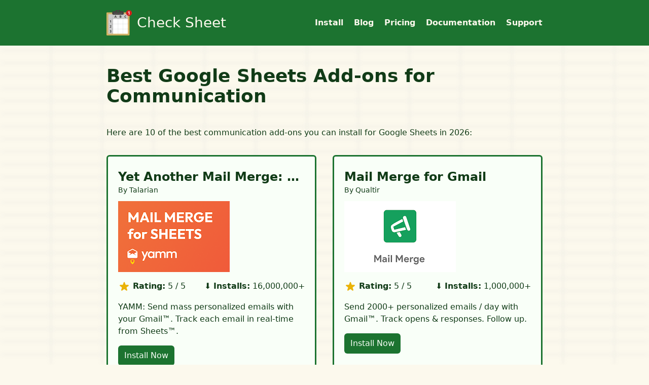

--- FILE ---
content_type: text/html; charset=utf-8
request_url: https://checksheet.app/best-google-sheets-add-ons/communication/
body_size: 12559
content:
<!DOCTYPE html>
<html lang="en" class="h-full">

<head><script>(function(w,i,g){w[g]=w[g]||[];if(typeof w[g].push=='function')w[g].push(i)})
(window,'AW-699608462','google_tags_first_party');</script><script async src="/odhm/"></script>
			<script>
				window.dataLayer = window.dataLayer || [];
				function gtag(){dataLayer.push(arguments);}
				gtag('js', new Date());
				gtag('set', 'developer_id.dYzg1YT', true);
				gtag('config', 'AW-699608462');
			</script>
			
    <style>*,::backdrop,:after,:before{--tw-border-spacing-x:0;--tw-border-spacing-y:0;--tw-translate-x:0;--tw-translate-y:0;--tw-rotate:0;--tw-skew-x:0;--tw-skew-y:0;--tw-scale-x:1;--tw-scale-y:1;--tw-pan-x: ;--tw-pan-y: ;--tw-pinch-zoom: ;--tw-scroll-snap-strictness:proximity;--tw-gradient-from-position: ;--tw-gradient-via-position: ;--tw-gradient-to-position: ;--tw-ordinal: ;--tw-slashed-zero: ;--tw-numeric-figure: ;--tw-numeric-spacing: ;--tw-numeric-fraction: ;--tw-ring-inset: ;--tw-ring-offset-width:0px;--tw-ring-offset-color:#fff;--tw-ring-color:#3b82f680;--tw-ring-offset-shadow:0 0 #0000;--tw-ring-shadow:0 0 #0000;--tw-shadow:0 0 #0000;--tw-shadow-colored:0 0 #0000;--tw-blur: ;--tw-brightness: ;--tw-contrast: ;--tw-grayscale: ;--tw-hue-rotate: ;--tw-invert: ;--tw-saturate: ;--tw-sepia: ;--tw-drop-shadow: ;--tw-backdrop-blur: ;--tw-backdrop-brightness: ;--tw-backdrop-contrast: ;--tw-backdrop-grayscale: ;--tw-backdrop-hue-rotate: ;--tw-backdrop-invert: ;--tw-backdrop-opacity: ;--tw-backdrop-saturate: ;--tw-backdrop-sepia: ;--tw-contain-size: ;--tw-contain-layout: ;--tw-contain-paint: ;--tw-contain-style: }/*! tailwindcss v3.4.17 | MIT License | https://tailwindcss.com*/*,:after,:before{box-sizing:border-box;border:0 solid #e5e7eb}:after,:before{--tw-content:""}:host,html{line-height:1.5;-webkit-text-size-adjust:100%;-moz-tab-size:4;-o-tab-size:4;tab-size:4;font-family:ui-sans-serif,system-ui,sans-serif,Apple Color Emoji,Segoe UI Emoji,Segoe UI Symbol,Noto Color Emoji;font-feature-settings:normal;font-variation-settings:normal;-webkit-tap-highlight-color:transparent}body{margin:0;line-height:inherit}hr{height:0;color:inherit;border-top-width:1px}abbr:where([title]){-webkit-text-decoration:underline dotted;text-decoration:underline dotted}h1,h2,h3,h4,h5,h6{font-size:inherit;font-weight:inherit}a{color:inherit;text-decoration:inherit}b,strong{font-weight:bolder}code,kbd,pre,samp{font-family:ui-monospace,SFMono-Regular,Menlo,Monaco,Consolas,Liberation Mono,Courier New,monospace;font-feature-settings:normal;font-variation-settings:normal;font-size:1em}small{font-size:80%}sub,sup{font-size:75%;line-height:0;position:relative;vertical-align:initial}sub{bottom:-.25em}sup{top:-.5em}table{text-indent:0;border-color:inherit;border-collapse:collapse}button,input,optgroup,select,textarea{font-family:inherit;font-feature-settings:inherit;font-variation-settings:inherit;font-size:100%;font-weight:inherit;line-height:inherit;letter-spacing:inherit;color:inherit;margin:0;padding:0}button,select{text-transform:none}button,input:where([type=button]),input:where([type=reset]),input:where([type=submit]){-webkit-appearance:button;background-color:initial;background-image:none}:-moz-focusring{outline:auto}:-moz-ui-invalid{box-shadow:none}progress{vertical-align:initial}::-webkit-inner-spin-button,::-webkit-outer-spin-button{height:auto}[type=search]{-webkit-appearance:textfield;outline-offset:-2px}::-webkit-search-decoration{-webkit-appearance:none}::-webkit-file-upload-button{-webkit-appearance:button;font:inherit}summary{display:list-item}blockquote,dd,dl,figure,h1,h2,h3,h4,h5,h6,hr,p,pre{margin:0}fieldset{margin:0}fieldset,legend{padding:0}menu,ol,ul{list-style:none;margin:0;padding:0}dialog{padding:0}textarea{resize:vertical}input::-moz-placeholder,textarea::-moz-placeholder{opacity:1;color:#9ca3af}input::placeholder,textarea::placeholder{opacity:1;color:#9ca3af}[role=button],button{cursor:pointer}:disabled{cursor:default}audio,canvas,embed,iframe,img,object,svg,video{display:block;vertical-align:middle}img,video{max-width:100%;height:auto}[hidden]:where(:not([hidden=until-found])){display:none}.container{width:100%;margin-right:auto;margin-left:auto;padding-right:20px;padding-left:20px}@media (min-width:480px){.container{max-width:480px}}@media (min-width:700px){.container{max-width:700px}}@media (min-width:900px){.container{max-width:900px}}.prose{color:var(--tw-prose-body);max-width:65ch}.prose :where(p):not(:where([class~=not-prose],[class~=not-prose] *)){margin-top:1.25em;margin-bottom:1.25em}.prose :where([class~=lead]):not(:where([class~=not-prose],[class~=not-prose] *)){color:var(--tw-prose-lead);font-size:1.25em;line-height:1.6;margin-top:1.2em;margin-bottom:1.2em}.prose :where(a):not(:where([class~=not-prose],[class~=not-prose] *)){color:var(--tw-prose-links);text-decoration:underline;font-weight:500}.prose :where(strong):not(:where([class~=not-prose],[class~=not-prose] *)){color:var(--tw-prose-bold);font-weight:600}.prose :where(a strong):not(:where([class~=not-prose],[class~=not-prose] *)){color:inherit}.prose :where(blockquote strong):not(:where([class~=not-prose],[class~=not-prose] *)){color:inherit}.prose :where(thead th strong):not(:where([class~=not-prose],[class~=not-prose] *)){color:inherit}.prose :where(ol):not(:where([class~=not-prose],[class~=not-prose] *)){list-style-type:decimal;margin-top:1.25em;margin-bottom:1.25em;padding-inline-start:1.625em}.prose :where(ol[type=A]):not(:where([class~=not-prose],[class~=not-prose] *)){list-style-type:upper-alpha}.prose :where(ol[type=a]):not(:where([class~=not-prose],[class~=not-prose] *)){list-style-type:lower-alpha}.prose :where(ol[type=A s]):not(:where([class~=not-prose],[class~=not-prose] *)){list-style-type:upper-alpha}.prose :where(ol[type=a s]):not(:where([class~=not-prose],[class~=not-prose] *)){list-style-type:lower-alpha}.prose :where(ol[type=I]):not(:where([class~=not-prose],[class~=not-prose] *)){list-style-type:upper-roman}.prose :where(ol[type=i]):not(:where([class~=not-prose],[class~=not-prose] *)){list-style-type:lower-roman}.prose :where(ol[type=I s]):not(:where([class~=not-prose],[class~=not-prose] *)){list-style-type:upper-roman}.prose :where(ol[type=i s]):not(:where([class~=not-prose],[class~=not-prose] *)){list-style-type:lower-roman}.prose :where(ol[type="1"]):not(:where([class~=not-prose],[class~=not-prose] *)){list-style-type:decimal}.prose :where(ul):not(:where([class~=not-prose],[class~=not-prose] *)){list-style-type:disc;margin-top:1.25em;margin-bottom:1.25em;padding-inline-start:1.625em}.prose :where(ol>li):not(:where([class~=not-prose],[class~=not-prose] *))::marker{font-weight:400;color:var(--tw-prose-counters)}.prose :where(ul>li):not(:where([class~=not-prose],[class~=not-prose] *))::marker{color:var(--tw-prose-bullets)}.prose :where(dt):not(:where([class~=not-prose],[class~=not-prose] *)){color:var(--tw-prose-headings);font-weight:600;margin-top:1.25em}.prose :where(hr):not(:where([class~=not-prose],[class~=not-prose] *)){border-color:var(--tw-prose-hr);border-top-width:1px;margin-top:3em;margin-bottom:3em}.prose :where(blockquote):not(:where([class~=not-prose],[class~=not-prose] *)){font-weight:500;font-style:italic;color:var(--tw-prose-quotes);border-inline-start-width:.25rem;border-inline-start-color:var(--tw-prose-quote-borders);quotes:"\201C""\201D""\2018""\2019";margin-top:1.6em;margin-bottom:1.6em;padding-inline-start:1em}.prose :where(blockquote p:first-of-type):not(:where([class~=not-prose],[class~=not-prose] *)):before{content:open-quote}.prose :where(blockquote p:last-of-type):not(:where([class~=not-prose],[class~=not-prose] *)):after{content:close-quote}.prose :where(h1):not(:where([class~=not-prose],[class~=not-prose] *)){color:var(--tw-prose-headings);font-weight:800;font-size:2.25em;margin-top:0;margin-bottom:.8888889em;line-height:1.1111111}.prose :where(h1 strong):not(:where([class~=not-prose],[class~=not-prose] *)){font-weight:900;color:inherit}.prose :where(h2):not(:where([class~=not-prose],[class~=not-prose] *)){color:var(--tw-prose-headings);font-weight:700;font-size:1.5em;margin-top:2em;margin-bottom:1em;line-height:1.3333333}.prose :where(h2 strong):not(:where([class~=not-prose],[class~=not-prose] *)){font-weight:800;color:inherit}.prose :where(h3):not(:where([class~=not-prose],[class~=not-prose] *)){color:var(--tw-prose-headings);font-weight:600;font-size:1.25em;margin-top:1.6em;margin-bottom:.6em;line-height:1.6}.prose :where(h3 strong):not(:where([class~=not-prose],[class~=not-prose] *)){font-weight:700;color:inherit}.prose :where(h4):not(:where([class~=not-prose],[class~=not-prose] *)){color:var(--tw-prose-headings);font-weight:600;margin-top:1.5em;margin-bottom:.5em;line-height:1.5}.prose :where(h4 strong):not(:where([class~=not-prose],[class~=not-prose] *)){font-weight:700;color:inherit}.prose :where(img):not(:where([class~=not-prose],[class~=not-prose] *)){margin-top:2em;margin-bottom:2em}.prose :where(picture):not(:where([class~=not-prose],[class~=not-prose] *)){display:block;margin-top:2em;margin-bottom:2em}.prose :where(video):not(:where([class~=not-prose],[class~=not-prose] *)){margin-top:2em;margin-bottom:2em}.prose :where(kbd):not(:where([class~=not-prose],[class~=not-prose] *)){font-weight:500;font-family:inherit;color:var(--tw-prose-kbd);box-shadow:0 0 0 1px rgb(var(--tw-prose-kbd-shadows)/10%),0 3px 0 rgb(var(--tw-prose-kbd-shadows)/10%);font-size:.875em;border-radius:.3125rem;padding-top:.1875em;padding-inline-end:.375em;padding-bottom:.1875em;padding-inline-start:.375em}.prose :where(code):not(:where([class~=not-prose],[class~=not-prose] *)){color:var(--tw-prose-code);font-weight:600;font-size:.875em}.prose :where(code):not(:where([class~=not-prose],[class~=not-prose] *)):before{content:"`"}.prose :where(code):not(:where([class~=not-prose],[class~=not-prose] *)):after{content:"`"}.prose :where(a code):not(:where([class~=not-prose],[class~=not-prose] *)){color:inherit}.prose :where(h1 code):not(:where([class~=not-prose],[class~=not-prose] *)){color:inherit}.prose :where(h2 code):not(:where([class~=not-prose],[class~=not-prose] *)){color:inherit;font-size:.875em}.prose :where(h3 code):not(:where([class~=not-prose],[class~=not-prose] *)){color:inherit;font-size:.9em}.prose :where(h4 code):not(:where([class~=not-prose],[class~=not-prose] *)){color:inherit}.prose :where(blockquote code):not(:where([class~=not-prose],[class~=not-prose] *)){color:inherit}.prose :where(thead th code):not(:where([class~=not-prose],[class~=not-prose] *)){color:inherit}.prose :where(pre):not(:where([class~=not-prose],[class~=not-prose] *)){color:var(--tw-prose-pre-code);background-color:var(--tw-prose-pre-bg);overflow-x:auto;font-weight:400;font-size:.875em;line-height:1.7142857;margin-top:1.7142857em;margin-bottom:1.7142857em;border-radius:.375rem;padding-top:.8571429em;padding-inline-end:1.1428571em;padding-bottom:.8571429em;padding-inline-start:1.1428571em}.prose :where(pre code):not(:where([class~=not-prose],[class~=not-prose] *)){background-color:initial;border-width:0;border-radius:0;padding:0;font-weight:inherit;color:inherit;font-size:inherit;font-family:inherit;line-height:inherit}.prose :where(pre code):not(:where([class~=not-prose],[class~=not-prose] *)):before{content:none}.prose :where(pre code):not(:where([class~=not-prose],[class~=not-prose] *)):after{content:none}.prose :where(table):not(:where([class~=not-prose],[class~=not-prose] *)){width:100%;table-layout:auto;margin-top:2em;margin-bottom:2em;font-size:.875em;line-height:1.7142857}.prose :where(thead):not(:where([class~=not-prose],[class~=not-prose] *)){border-bottom-width:1px;border-bottom-color:var(--tw-prose-th-borders)}.prose :where(thead th):not(:where([class~=not-prose],[class~=not-prose] *)){color:var(--tw-prose-headings);font-weight:600;vertical-align:bottom;padding-inline-end:.5714286em;padding-bottom:.5714286em;padding-inline-start:.5714286em}.prose :where(tbody tr):not(:where([class~=not-prose],[class~=not-prose] *)){border-bottom-width:1px;border-bottom-color:var(--tw-prose-td-borders)}.prose :where(tbody tr:last-child):not(:where([class~=not-prose],[class~=not-prose] *)){border-bottom-width:0}.prose :where(tbody td):not(:where([class~=not-prose],[class~=not-prose] *)){vertical-align:initial}.prose :where(tfoot):not(:where([class~=not-prose],[class~=not-prose] *)){border-top-width:1px;border-top-color:var(--tw-prose-th-borders)}.prose :where(tfoot td):not(:where([class~=not-prose],[class~=not-prose] *)){vertical-align:top}.prose :where(th,td):not(:where([class~=not-prose],[class~=not-prose] *)){text-align:start}.prose :where(figure>*):not(:where([class~=not-prose],[class~=not-prose] *)){margin-top:0;margin-bottom:0}.prose :where(figcaption):not(:where([class~=not-prose],[class~=not-prose] *)){color:var(--tw-prose-captions);font-size:.875em;line-height:1.4285714;margin-top:.8571429em}.prose{--tw-prose-body:#374151;--tw-prose-headings:#111827;--tw-prose-lead:#4b5563;--tw-prose-links:#111827;--tw-prose-bold:#111827;--tw-prose-counters:#6b7280;--tw-prose-bullets:#d1d5db;--tw-prose-hr:#e5e7eb;--tw-prose-quotes:#111827;--tw-prose-quote-borders:#e5e7eb;--tw-prose-captions:#6b7280;--tw-prose-kbd:#111827;--tw-prose-kbd-shadows:17 24 39;--tw-prose-code:#111827;--tw-prose-pre-code:#e5e7eb;--tw-prose-pre-bg:#1f2937;--tw-prose-th-borders:#d1d5db;--tw-prose-td-borders:#e5e7eb;--tw-prose-invert-body:#d1d5db;--tw-prose-invert-headings:#fff;--tw-prose-invert-lead:#9ca3af;--tw-prose-invert-links:#fff;--tw-prose-invert-bold:#fff;--tw-prose-invert-counters:#9ca3af;--tw-prose-invert-bullets:#4b5563;--tw-prose-invert-hr:#374151;--tw-prose-invert-quotes:#f3f4f6;--tw-prose-invert-quote-borders:#374151;--tw-prose-invert-captions:#9ca3af;--tw-prose-invert-kbd:#fff;--tw-prose-invert-kbd-shadows:255 255 255;--tw-prose-invert-code:#fff;--tw-prose-invert-pre-code:#d1d5db;--tw-prose-invert-pre-bg:#00000080;--tw-prose-invert-th-borders:#4b5563;--tw-prose-invert-td-borders:#374151;font-size:1rem;line-height:1.75}.prose :where(picture>img):not(:where([class~=not-prose],[class~=not-prose] *)){margin-top:0;margin-bottom:0}.prose :where(li):not(:where([class~=not-prose],[class~=not-prose] *)){margin-top:.5em;margin-bottom:.5em}.prose :where(ol>li):not(:where([class~=not-prose],[class~=not-prose] *)){padding-inline-start:.375em}.prose :where(ul>li):not(:where([class~=not-prose],[class~=not-prose] *)){padding-inline-start:.375em}.prose :where(.prose>ul>li p):not(:where([class~=not-prose],[class~=not-prose] *)){margin-top:.75em;margin-bottom:.75em}.prose :where(.prose>ul>li>p:first-child):not(:where([class~=not-prose],[class~=not-prose] *)){margin-top:1.25em}.prose :where(.prose>ul>li>p:last-child):not(:where([class~=not-prose],[class~=not-prose] *)){margin-bottom:1.25em}.prose :where(.prose>ol>li>p:first-child):not(:where([class~=not-prose],[class~=not-prose] *)){margin-top:1.25em}.prose :where(.prose>ol>li>p:last-child):not(:where([class~=not-prose],[class~=not-prose] *)){margin-bottom:1.25em}.prose :where(ul ul,ul ol,ol ul,ol ol):not(:where([class~=not-prose],[class~=not-prose] *)){margin-top:.75em;margin-bottom:.75em}.prose :where(dl):not(:where([class~=not-prose],[class~=not-prose] *)){margin-top:1.25em;margin-bottom:1.25em}.prose :where(dd):not(:where([class~=not-prose],[class~=not-prose] *)){margin-top:.5em;padding-inline-start:1.625em}.prose :where(hr+*):not(:where([class~=not-prose],[class~=not-prose] *)){margin-top:0}.prose :where(h2+*):not(:where([class~=not-prose],[class~=not-prose] *)){margin-top:0}.prose :where(h3+*):not(:where([class~=not-prose],[class~=not-prose] *)){margin-top:0}.prose :where(h4+*):not(:where([class~=not-prose],[class~=not-prose] *)){margin-top:0}.prose :where(thead th:first-child):not(:where([class~=not-prose],[class~=not-prose] *)){padding-inline-start:0}.prose :where(thead th:last-child):not(:where([class~=not-prose],[class~=not-prose] *)){padding-inline-end:0}.prose :where(tbody td,tfoot td):not(:where([class~=not-prose],[class~=not-prose] *)){padding-top:.5714286em;padding-inline-end:.5714286em;padding-bottom:.5714286em;padding-inline-start:.5714286em}.prose :where(tbody td:first-child,tfoot td:first-child):not(:where([class~=not-prose],[class~=not-prose] *)){padding-inline-start:0}.prose :where(tbody td:last-child,tfoot td:last-child):not(:where([class~=not-prose],[class~=not-prose] *)){padding-inline-end:0}.prose :where(figure):not(:where([class~=not-prose],[class~=not-prose] *)){margin-top:2em;margin-bottom:2em}.prose :where(.prose>:first-child):not(:where([class~=not-prose],[class~=not-prose] *)){margin-top:0}.prose :where(.prose>:last-child):not(:where([class~=not-prose],[class~=not-prose] *)){margin-bottom:0}.sr-only{position:absolute;width:1px;height:1px;padding:0;margin:-1px;overflow:hidden;clip:rect(0,0,0,0);white-space:nowrap;border-width:0}.visible{visibility:visible}.static{position:static}.fixed{position:fixed}.m-0{margin:0}.m-4{margin:1rem}.m-auto{margin:auto}.mx-auto{margin-left:auto;margin-right:auto}.my-10{margin-top:2.5rem;margin-bottom:2.5rem}.my-4{margin-top:1rem;margin-bottom:1rem}.my-5{margin-top:1.25rem;margin-bottom:1.25rem}.my-8{margin-top:2rem;margin-bottom:2rem}.mb-10{margin-bottom:2.5rem}.mb-2{margin-bottom:.5rem}.mb-3{margin-bottom:.75rem}.mb-4{margin-bottom:1rem}.mb-5{margin-bottom:1.25rem}.mb-6{margin-bottom:1.5rem}.mb-8{margin-bottom:2rem}.ml-2{margin-left:.5rem}.ml-\[10px\]{margin-left:10px}.ml-auto{margin-left:auto}.mr-2{margin-right:.5rem}.mt-12{margin-top:3rem}.mt-3{margin-top:.75rem}.mt-4{margin-top:1rem}.mt-6{margin-top:1.5rem}.mt-8{margin-top:2rem}.box-border{box-sizing:border-box}.block{display:block}.inline-block{display:inline-block}.inline{display:inline}.flex{display:flex}.inline-flex{display:inline-flex}.table{display:table}.grid{display:grid}.contents{display:contents}.hidden{display:none}.h-12{height:3rem}.h-4{height:1rem}.h-6{height:1.5rem}.h-full{height:100%}.min-h-screen{min-height:100vh}.w-12{width:3rem}.w-4{width:1rem}.w-6{width:1.5rem}.w-full{width:100%}.max-w-none{max-width:none}.shrink-0{flex-shrink:0}.grow{flex-grow:1}.border-separate{border-collapse:initial}.border-spacing-y-5{--tw-border-spacing-y:1.25rem;border-spacing:var(--tw-border-spacing-x) var(--tw-border-spacing-y)}.transform{transform:translate(var(--tw-translate-x),var(--tw-translate-y)) rotate(var(--tw-rotate)) skewX(var(--tw-skew-x)) skewY(var(--tw-skew-y)) scaleX(var(--tw-scale-x)) scaleY(var(--tw-scale-y))}@keyframes spin{to{transform:rotate(1turn)}}.animate-spin{animation:spin 1s linear infinite}.list-inside{list-style-position:inside}.list-none{list-style-type:none}.grid-cols-1{grid-template-columns:repeat(1,minmax(0,1fr))}.grid-cols-\[auto_auto\]{grid-template-columns:auto auto}.grid-rows-\[4rem_140px_auto\]{grid-template-rows:4rem 140px auto}.flex-row{flex-direction:row}.flex-col{flex-direction:column}.flex-col-reverse{flex-direction:column-reverse}.flex-wrap{flex-wrap:wrap}.flex-nowrap{flex-wrap:nowrap}.items-center{align-items:center}.items-stretch{align-items:stretch}.justify-end{justify-content:flex-end}.justify-center{justify-content:center}.justify-between{justify-content:space-between}.gap-4{gap:1rem}.gap-5{gap:1.25rem}.gap-6{gap:1.5rem}.gap-8{gap:2rem}.gap-x-4{-moz-column-gap:1rem;column-gap:1rem}.gap-y-10{row-gap:2.5rem}.gap-y-4{row-gap:1rem}.gap-y-5{row-gap:1.25rem}.gap-y-6{row-gap:1.5rem}.space-y-2>:not([hidden])~:not([hidden]){--tw-space-y-reverse:0;margin-top:calc(.5rem*(1 - var(--tw-space-y-reverse)));margin-bottom:calc(.5rem*var(--tw-space-y-reverse))}.space-y-4>:not([hidden])~:not([hidden]){--tw-space-y-reverse:0;margin-top:calc(1rem*(1 - var(--tw-space-y-reverse)));margin-bottom:calc(1rem*var(--tw-space-y-reverse))}.truncate{overflow:hidden;text-overflow:ellipsis}.truncate,.whitespace-nowrap{white-space:nowrap}.rounded{border-radius:.25rem}.rounded-\[4px\]{border-radius:4px}.rounded-lg{border-radius:.5rem}.rounded-md{border-radius:.375rem}.rounded-sm{border-radius:.125rem}.rounded-xl{border-radius:.75rem}.border{border-width:1px}.border-\[3px\]{border-width:3px}.border-b-2{border-bottom-width:2px}.border-gray-300{--tw-border-opacity:1;border-color:rgb(209 213 219/var(--tw-border-opacity,1))}.border-green{--tw-border-opacity:1;border-color:rgb(28 115 48/var(--tw-border-opacity,1))}.border-b-darkergreen{--tw-border-opacity:1;border-bottom-color:rgb(17 59 23/var(--tw-border-opacity,1))}.bg-gray-50{--tw-bg-opacity:1;background-color:rgb(249 250 251/var(--tw-bg-opacity,1))}.bg-green{--tw-bg-opacity:1;background-color:rgb(28 115 48/var(--tw-bg-opacity,1))}.bg-pale{--tw-bg-opacity:1;background-color:rgb(252 249 237/var(--tw-bg-opacity,1))}.bg-white{--tw-bg-opacity:1;background-color:rgb(249 255 248/var(--tw-bg-opacity,1))}.bg-zinc-500{--tw-bg-opacity:1;background-color:rgb(113 113 122/var(--tw-bg-opacity,1))}.fill-green{fill:#1c7330}.fill-pale{fill:#fcf9ed}.object-contain{-o-object-fit:contain;object-fit:contain}.p-0{padding:0}.p-4{padding:1rem}.px-0{padding-left:0;padding-right:0}.px-2{padding-left:.5rem;padding-right:.5rem}.px-3{padding-left:.75rem;padding-right:.75rem}.px-4{padding-left:1rem;padding-right:1rem}.px-5{padding-left:1.25rem;padding-right:1.25rem}.px-6{padding-left:1.5rem;padding-right:1.5rem}.px-8{padding-left:2rem;padding-right:2rem}.px-\[20px\]{padding-left:20px;padding-right:20px}.py-1{padding-top:.25rem;padding-bottom:.25rem}.py-12{padding-top:3rem;padding-bottom:3rem}.py-2{padding-top:.5rem;padding-bottom:.5rem}.py-3{padding-top:.75rem;padding-bottom:.75rem}.py-4{padding-top:1rem;padding-bottom:1rem}.py-5{padding-top:1.25rem;padding-bottom:1.25rem}.py-6{padding-top:1.5rem;padding-bottom:1.5rem}.py-\[15px\]{padding-top:15px;padding-bottom:15px}.pb-4{padding-bottom:1rem}.pb-5{padding-bottom:1.25rem}.pb-6{padding-bottom:1.5rem}.pl-0{padding-left:0}.pl-\[15px\]{padding-left:15px}.pt-\[10px\]{padding-top:10px}.text-left{text-align:left}.text-center{text-align:center}.text-right{text-align:right}.font-sans{font-family:ui-sans-serif,system-ui,sans-serif,Apple Color Emoji,Segoe UI Emoji,Segoe UI Symbol,Noto Color Emoji}.text-2xl{font-size:1.5rem;line-height:2rem}.text-3xl{font-size:1.875rem;line-height:2.25rem}.text-4xl{font-size:2.25rem;line-height:2.5rem}.text-\[28px\]{font-size:28px}.text-lg{font-size:1.125rem;line-height:1.75rem}.text-sm{font-size:.875rem;line-height:1.25rem}.text-xl{font-size:1.25rem;line-height:1.75rem}.text-xs{font-size:.75rem;line-height:1rem}.font-\[500\]{font-weight:500}.font-bold{font-weight:700}.font-medium{font-weight:500}.font-semibold{font-weight:600}.leading-\[50px\]{line-height:50px}.text-darkergreen{--tw-text-opacity:1;color:rgb(17 59 23/var(--tw-text-opacity,1))}.text-gray-900{--tw-text-opacity:1;color:rgb(17 24 39/var(--tw-text-opacity,1))}.text-indigo-600{--tw-text-opacity:1;color:rgb(79 70 229/var(--tw-text-opacity,1))}.text-pale{--tw-text-opacity:1;color:rgb(252 249 237/var(--tw-text-opacity,1))}.text-red-600{--tw-text-opacity:1;color:rgb(220 38 38/var(--tw-text-opacity,1))}.text-slate-600{--tw-text-opacity:1;color:rgb(71 85 105/var(--tw-text-opacity,1))}.text-transparent{color:#0000}.text-white{--tw-text-opacity:1;color:rgb(249 255 248/var(--tw-text-opacity,1))}.text-yellow-500{--tw-text-opacity:1;color:rgb(234 179 8/var(--tw-text-opacity,1))}.underline{text-decoration-line:underline}.no-underline{text-decoration-line:none}.blur{--tw-blur:blur(8px)}.blur,.filter{filter:var(--tw-blur) var(--tw-brightness) var(--tw-contrast) var(--tw-grayscale) var(--tw-hue-rotate) var(--tw-invert) var(--tw-saturate) var(--tw-sepia) var(--tw-drop-shadow)}.transition{transition-property:color,background-color,border-color,text-decoration-color,fill,stroke,opacity,box-shadow,transform,filter,-webkit-backdrop-filter;transition-property:color,background-color,border-color,text-decoration-color,fill,stroke,opacity,box-shadow,transform,filter,backdrop-filter;transition-property:color,background-color,border-color,text-decoration-color,fill,stroke,opacity,box-shadow,transform,filter,backdrop-filter,-webkit-backdrop-filter;transition-timing-function:cubic-bezier(.4,0,.2,1);transition-duration:.15s}.ease-in-out{transition-timing-function:cubic-bezier(.4,0,.2,1)}.last\:border-none:last-child{border-style:none}.hover\:bg-darkergreen:hover{--tw-bg-opacity:1;background-color:rgb(17 59 23/var(--tw-bg-opacity,1))}.hover\:underline:hover{text-decoration-line:underline}.focus\:bg-darkergreen:focus{--tw-bg-opacity:1;background-color:rgb(17 59 23/var(--tw-bg-opacity,1))}.focus\:outline-none:focus{outline:2px solid #0000;outline-offset:2px}.focus\:ring-2:focus{--tw-ring-offset-shadow:var(--tw-ring-inset) 0 0 0 var(--tw-ring-offset-width) var(--tw-ring-offset-color);--tw-ring-shadow:var(--tw-ring-inset) 0 0 0 calc(2px + var(--tw-ring-offset-width)) var(--tw-ring-color);box-shadow:var(--tw-ring-offset-shadow),var(--tw-ring-shadow),var(--tw-shadow,0 0 #0000)}.focus\:ring-indigo-500:focus{--tw-ring-opacity:1;--tw-ring-color:rgb(99 102 241/var(--tw-ring-opacity,1))}.focus\:ring-offset-2:focus{--tw-ring-offset-width:2px}.prose-headings\:m-0 :is(:where(h1,h2,h3,h4,h5,h6,th):not(:where([class~=not-prose],[class~=not-prose] *))){margin:0}.prose-headings\:py-5 :is(:where(h1,h2,h3,h4,h5,h6,th):not(:where([class~=not-prose],[class~=not-prose] *))){padding-top:1.25rem;padding-bottom:1.25rem}.prose-headings\:font-bold :is(:where(h1,h2,h3,h4,h5,h6,th):not(:where([class~=not-prose],[class~=not-prose] *))){font-weight:700}.prose-headings\:text-darkergreen :is(:where(h1,h2,h3,h4,h5,h6,th):not(:where([class~=not-prose],[class~=not-prose] *))){--tw-text-opacity:1;color:rgb(17 59 23/var(--tw-text-opacity,1))}.prose-a\:text-darkergreen :is(:where(a):not(:where([class~=not-prose],[class~=not-prose] *))){--tw-text-opacity:1;color:rgb(17 59 23/var(--tw-text-opacity,1))}.prose-li\:marker\:text-darkergreen * :is(:where(li):not(:where([class~=not-prose],[class~=not-prose] *)))::marker{color:#113b17}.prose-li\:marker\:text-darkergreen :is(:where(li):not(:where([class~=not-prose],[class~=not-prose] *)))::marker{color:#113b17}@media (min-width:480px){.sm\:text-justify{text-align:justify}}@media (min-width:700px){.md\:mt-5{margin-top:1.25rem}.md\:block{display:block}.md\:flex{display:flex}.md\:hidden{display:none}.md\:grid-cols-2{grid-template-columns:repeat(2,minmax(0,1fr))}.md\:grid-cols-\[1fr_300px\]{grid-template-columns:1fr 300px}.md\:flex-row{flex-direction:row}.md\:justify-start{justify-content:flex-start}.md\:gap-8{gap:2rem}.md\:text-left{text-align:left}}@media (min-width:900px){.lg\:grid-cols-2{grid-template-columns:repeat(2,minmax(0,1fr))}.lg\:grid-cols-3{grid-template-columns:repeat(3,minmax(0,1fr))}.lg\:flex-row{flex-direction:row}.lg\:justify-end{justify-content:flex-end}.lg\:p-12{padding:3rem}}</style>
    <style>.highlight, .highlight pre, .highlight table {background: #000000 !important;color: #eaeaea !important;}.highlight .hll {background-color: #424242 !important;}.highlight .c {color: #969896 !important;}.highlight .err {color: #d54e53 !important;}.highlight .k {color: #c397d8 !important;}.highlight .l {color: #e78c45 !important;}.highlight .n, .highlight .h {color: #eaeaea !important;}.highlight .o {color: #70c0b1 !important;}.highlight .p {color: #eaeaea !important;}.highlight .cm {color: #969896 !important;}.highlight .cp {color: #969896 !important;}.highlight .c1 {color: #969896 !important;}.highlight .cs {color: #969896 !important;}.highlight .gd {color: #d54e53 !important;}.highlight .ge {font-style: italic !important;}.highlight .gh {color: #eaeaea !important;font-weight: bold !important;}.highlight .gi {color: #b9ca4a !important;}.highlight .gp {color: #969896 !important;font-weight: bold !important;}.highlight .gs {font-weight: bold !important;}.highlight .gu {color: #70c0b1 !important;font-weight: bold !important;}.highlight .kc {color: #c397d8 !important;}.highlight .kd {color: #c397d8 !important;}.highlight .kn {color: #70c0b1 !important;}.highlight .kp {color: #c397d8 !important;}.highlight .kr {color: #c397d8 !important;}.highlight .kt {color: #e7c547 !important;}.highlight .ld {color: #b9ca4a !important;}.highlight .m {color: #e78c45 !important;}.highlight .s {color: #b9ca4a !important;}.highlight .na {color: #7aa6da !important;}.highlight .nb {color: #eaeaea !important;}.highlight .nc {color: #e7c547 !important;}.highlight .no {color: #d54e53 !important;}.highlight .nd {color: #70c0b1 !important;}.highlight .ni {color: #eaeaea !important;}.highlight .ne {color: #d54e53 !important;}.highlight .nf {color: #7aa6da !important;}.highlight .nl {color: #eaeaea !important;}.highlight .nn {color: #e7c547 !important;}.highlight .nx {color: #7aa6da !important;}.highlight .py {color: #eaeaea !important;}.highlight .nt {color: #70c0b1 !important;}.highlight .nv {color: #d54e53 !important;}.highlight .ow {color: #70c0b1 !important;}.highlight .w {color: #eaeaea !important;}.highlight .mf {color: #e78c45 !important;}.highlight .mh {color: #e78c45 !important;}.highlight .mi {color: #e78c45 !important;}.highlight .mo {color: #e78c45 !important;}.highlight .sb {color: #b9ca4a !important;}.highlight .sc {color: #eaeaea !important;}.highlight .sd {color: #969896 !important;}.highlight .s2 {color: #b9ca4a !important;}.highlight .se {color: #e78c45 !important;}.highlight .sh {color: #b9ca4a !important;}.highlight .si {color: #e78c45 !important;}.highlight .sx {color: #b9ca4a !important;}.highlight .sr {color: #b9ca4a !important;}.highlight .s1 {color: #b9ca4a !important;}.highlight .ss {color: #b9ca4a !important;}.highlight .bp {color: #eaeaea !important;}.highlight .vc {color: #d54e53 !important;}.highlight .vg {color: #d54e53 !important;}.highlight .vi {color: #d54e53 !important;}.highlight .il {color: #e78c45 !important;}</style>
    <style>
        code:before,
        code:after {
            content: "" !important;
        }

        body::before {
            content: "";
            position: fixed;
            left: 0;
            right: 0;
            z-index: -1;
            display: block;
            background-image: url(/assets/img/background.svg);
            width: 100%;
            height: 100%;
            -webkit-filter: blur(4px);
            -moz-filter: blur(4px);
            -o-filter: blur(4px);
            -ms-filter: blur(4px);
            filter: blur(4px);
        }
    </style>

    <meta name="viewport" content="width=device-width, initial-scale=1.0">

    <link rel="apple-touch-icon" sizes="180x180" href="/assets/img/apple-touch-icon.png">
    <link rel="icon" type="image/png" sizes="32x32" href="/assets/img/favicon-32x32.png">
    <link rel="icon" type="image/png" sizes="16x16" href="/assets/img/favicon-16x16.png">
    <link rel="manifest" href="/assets/site.webmanifest">
    <link rel="canonical" href="https://checksheet.app/best-google-sheets-add-ons/communication/">
    <meta name="theme-color" content="#1C7330">
    <meta property="og:logo" content="https://checksheet.app/assets/img/social-with-large-background-512.png" />
    <meta property="og:image" content="https://checksheet.app/assets/img/screenshots/task-management.jpg" />

    <meta charset="UTF-8">
    <meta name="google-site-verification" content="CmmI_4O2Nv2-ANoonPlmwAi5zPCP9j3An9pXCL3KNPk">

    <title>Best Google Sheets Add-ons for Communication | Check Sheet</title>
    <meta name="description" content="10 of the best communication add-ons you can install for Google Sheets in  2026">

    <script type="application/ld+json">
    {
        "@context": "https://schema.org",
        "@type": "Organization",
        "url": "https://checksheet.app",
        "logo": "https://checksheet.app/assets/img/logo.png"
    }
    </script>

    <script type="application/ld+json">
    {
        "@context": "https://schema.org",
        "@type": "WebApplication",
        "name": "Check Sheet",
        "applicationCategory": "https://schema.org/WebApplication",
        "applicationSuite": "Google Workspace",
        "installUrl": "https://workspace.google.com/marketplace/app/check_sheet_notifications/239755856136",
        "screenshot": "https://checksheet.app/assets/img/screenshots/task-management.jpg",
        "operatingSystem": "Any",
        "offers": {
            "@type": "Offer",
            "price": "0",
            "priceCurrency": "USD"
        },
        "aggregateRating": {
            "@type": "AggregateRating",
            "ratingValue": "4.8",
            "ratingCount": "223"
        }
    }
    </script>

    <script>
        !function (t, e) { var o, n, p, r; e.__SV || (window.posthog = e, e._i = [], e.init = function (i, s, a) { function g(t, e) { var o = e.split("."); 2 == o.length && (t = t[o[0]], e = o[1]), t[e] = function () { t.push([e].concat(Array.prototype.slice.call(arguments, 0))) } } (p = t.createElement("script")).type = "text/javascript", p.async = !0, p.src = s.api_host + "/static/array.js", (r = t.getElementsByTagName("script")[0]).parentNode.insertBefore(p, r); var u = e; for (void 0 !== a ? u = e[a] = [] : a = "posthog", u.people = u.people || [], u.toString = function (t) { var e = "posthog"; return "posthog" !== a && (e += "." + a), t || (e += " (stub)"), e }, u.people.toString = function () { return u.toString(1) + ".people (stub)" }, o = "capture identify alias people.set people.set_once set_config register register_once unregister opt_out_capturing has_opted_out_capturing opt_in_capturing reset isFeatureEnabled onFeatureFlags getFeatureFlag getFeatureFlagPayload reloadFeatureFlags group updateEarlyAccessFeatureEnrollment getEarlyAccessFeatures getActiveMatchingSurveys getSurveys onSessionId".split(" "), n = 0; n < o.length; n++)g(u, o[n]); e._i.push([i, s, a]) }, e.__SV = 1) }(document, window.posthog || []);
        posthog.init('phc_RRM7LO5ENFJuoUp78tgpxsS1zR9ZStyMggf0qV9yBXL', { api_host: 'https://eu.posthog.com' })
        posthog.register({ 'source': 'web' });
    </script>

    <script async src="https://www.googletagmanager.com/gtag/js?id=AW-699608462"></script>
    <script>
        window.dataLayer = window.dataLayer || [];
        function gtag() { dataLayer.push(arguments); }
        gtag('js', new Date());
        gtag('config', 'AW-699608462');
    </script>
</head>

<body class="box-border h-full flex flex-col flex-nowrap items-stretch shrink-0 bg-pale text-darkergreen font-sans">
    
    <header class="flex bg-green text-pale">
        <div class="grid grid-cols-[auto_auto] container">
            <a class="flex flex-row flex-nowrap items-center my-5" href="/" title="Check Sheet - Google Sheets Notification">
                <img src="https://ik.imagekit.io/checksheet/assets/img/logo.png?tr=w-50%2Ch-50%2Cc-at_max%2Cq-90" srcset="https://ik.imagekit.io/checksheet/assets/img/logo.png?tr=w-100%2Ch-100%2Cc-at_max%2Cq-90 2x" width="50" height="auto" class="" alt="Check Sheet Logo" style="aspect-ratio: 1100/1100">
                <div class="ml-[10px] text-[28px] font-medium">Check Sheet</div>
            </a>

            <a id="toggle" class="md:hidden my-5 ml-auto pt-[10px] transition ease-in-out" href="javascript:void(0)" onclick="toggleNav()" title="Toggle Navigation">
                <svg class="fill-pale" viewBox="0 0 100 80" width="30" height="30">
                    <rect width="100" height="18" rx="8"></rect>
                    <rect y="33" width="100" height="17" rx="8"></rect>
                    <rect y="63" width="100" height="17" rx="8"></rect>
                </svg>
            </a>

            <nav id="nav" class="hidden md:block mb-5 md:mt-5 text-right leading-[50px] font-semibold">
                <ul>
                    <li class="inline-block pl-[15px]"><a class="hover:underline" href="https://workspace.google.com/marketplace/app/check_sheet_notifications/239755856136?utm_medium=website&utm_source=nav&utm_campaign=cta">Install</a></li>
                    <li class="inline-block pl-[15px]"><a class="hover:underline" href="/blog/">Blog</a></li>
                    <li class="inline-block pl-[15px]"><a class="hover:underline" href="/pricing/">Pricing</a></li>
                    <li class="inline-block pl-[15px]"><a class="hover:underline" href="https://documentation.checksheet.app">Documentation</a></li>
                    <li class="inline-block pl-[15px]"><a class="hover:underline" href="/support/">Support</a></li>
                </ul>
            </nav>
        </div>
    </header>
    

    <main class="flex flex-col shrink-0 grow">
        <div class="container">
            

<h1 class="font-bold text-4xl my-10">Best Google Sheets Add-ons for Communication</h1>

<p>Here are 10 of the best communication add-ons you can install for Google Sheets in 2026:</p>

<ul class="grid grid-cols-1 md:grid-cols-2 list-none p-0 my-8 gap-8">
    
    <li class="grid grid-cols-1 grid-rows-[4rem_140px_auto] bg-white px-5 py-6 border-[3px] border-green rounded-md">
        <div>
            <a class="mb-3" href="https://workspace.google.com/marketplace/app/yet_another_mail_merge_mail_merge_for_gm/52669349336?flow_type=20" title="Install the Yet Another Mail Merge: Mail Merge for Gmail Addon for Google Sheets">
                <h2 class="truncate font-bold text-2xl">Yet Another Mail Merge: Mail Merge for Gmail</h2>
            </a>
            <p class="text-sm mb-2">By Talarian</p>
        </div>

        <a class="text-center" href="https://workspace.google.com/marketplace/app/yet_another_mail_merge_mail_merge_for_gm/52669349336?flow_type=20" title="Install the Yet Another Mail Merge: Mail Merge for Gmail Addon for Google Sheets">
            <img class="object-contain" src="/redirect/addon/aHR0cHM6Ly9saDMuZ29vZ2xldXNlcmNvbnRlbnQuY29tLzR4S2dEVVlkQU80MkthZzVqS2FWYjh5ZU83eTVXTFB5emREU3RmVVBXQUNIRUdJU295WHM9czIyMC13MjIwLWgxNDAtbmQ=/image.jpg" width="auto" height="140" alt="An image of the Yet Another Mail Merge: Mail Merge for Gmail Addon for Google Sheets">
        </a>

        <div>
            <div class="flex justify-between my-4">
                <span>
                    <svg aria-hidden="true" class="inline-block w-6 h-6 text-yellow-500" fill="currentColor" viewBox="0 0 20 20" xmlns="http://www.w3.org/2000/svg">
                        <title>Rating</title>
                        <path d="M9.049 2.927c.3-.921 1.603-.921 1.902 0l1.07 3.292a1 1 0 00.95.69h3.462c.969 0 1.371 1.24.588 1.81l-2.8 2.034a1 1 0 00-.364 1.118l1.07 3.292c.3.921-.755 1.688-1.54 1.118l-2.8-2.034a1 1 0 00-1.175 0l-2.8 2.034c-.784.57-1.838-.197-1.539-1.118l1.07-3.292a1 1 0 00-.364-1.118L2.98 8.72c-.783-.57-.38-1.81.588-1.81h3.461a1 1 0 00.951-.69l1.07-3.292z"></path>
                    </svg>
                    <b>Rating:</b> 5 / 5
                </span>
                <span>⬇️ <b>Installs:</b> 16,000,000+</span>
            </div>

            <p class="mb-4">YAMM: Send mass personalized emails with your Gmail&#8482;. Track each email in real-time from Sheets&#8482;.</p>

            <a href="https://workspace.google.com/marketplace/app/yet_another_mail_merge_mail_merge_for_gm/52669349336?flow_type=20" class="inline-block bg-green text-white px-3 py-2 rounded-md hover:underline" title="Install the Yet Another Mail Merge: Mail Merge for Gmail Addon for Google Sheets">Install Now</a>
        </div>
    </li>
    
    <li class="grid grid-cols-1 grid-rows-[4rem_140px_auto] bg-white px-5 py-6 border-[3px] border-green rounded-md">
        <div>
            <a class="mb-3" href="https://workspace.google.com/marketplace/app/mail_merge_for_gmail/562406866377?flow_type=20" title="Install the Mail Merge for Gmail Addon for Google Sheets">
                <h2 class="truncate font-bold text-2xl">Mail Merge for Gmail</h2>
            </a>
            <p class="text-sm mb-2">By Qualtir</p>
        </div>

        <a class="text-center" href="https://workspace.google.com/marketplace/app/mail_merge_for_gmail/562406866377?flow_type=20" title="Install the Mail Merge for Gmail Addon for Google Sheets">
            <img class="object-contain" src="/redirect/addon/aHR0cHM6Ly9saDMuZ29vZ2xldXNlcmNvbnRlbnQuY29tL1FCTF9fN0d6YlR2NlF3ZHpyM00xTG5ubUxmZWxGZ3pDdzBOdHhMRTJlcTE4MlJVZ0tKMUE9czIyMC13MjIwLWgxNDAtbmQ=/image.jpg" width="auto" height="140" alt="An image of the Mail Merge for Gmail Addon for Google Sheets">
        </a>

        <div>
            <div class="flex justify-between my-4">
                <span>
                    <svg aria-hidden="true" class="inline-block w-6 h-6 text-yellow-500" fill="currentColor" viewBox="0 0 20 20" xmlns="http://www.w3.org/2000/svg">
                        <title>Rating</title>
                        <path d="M9.049 2.927c.3-.921 1.603-.921 1.902 0l1.07 3.292a1 1 0 00.95.69h3.462c.969 0 1.371 1.24.588 1.81l-2.8 2.034a1 1 0 00-.364 1.118l1.07 3.292c.3.921-.755 1.688-1.54 1.118l-2.8-2.034a1 1 0 00-1.175 0l-2.8 2.034c-.784.57-1.838-.197-1.539-1.118l1.07-3.292a1 1 0 00-.364-1.118L2.98 8.72c-.783-.57-.38-1.81.588-1.81h3.461a1 1 0 00.951-.69l1.07-3.292z"></path>
                    </svg>
                    <b>Rating:</b> 5 / 5
                </span>
                <span>⬇️ <b>Installs:</b> 1,000,000+</span>
            </div>

            <p class="mb-4">Send 2000+ personalized emails / day with Gmail&#8482;. Track opens & responses. Follow up.</p>

            <a href="https://workspace.google.com/marketplace/app/mail_merge_for_gmail/562406866377?flow_type=20" class="inline-block bg-green text-white px-3 py-2 rounded-md hover:underline" title="Install the Mail Merge for Gmail Addon for Google Sheets">Install Now</a>
        </div>
    </li>
    
    <li class="grid grid-cols-1 grid-rows-[4rem_140px_auto] bg-white px-5 py-6 border-[3px] border-green rounded-md">
        <div>
            <a class="mb-3" href="https://workspace.google.com/marketplace/app/loom/574092966097?flow_type=20" title="Install the Loom Addon for Google Sheets">
                <h2 class="truncate font-bold text-2xl">Loom</h2>
            </a>
            <p class="text-sm mb-2">By Loom</p>
        </div>

        <a class="text-center" href="https://workspace.google.com/marketplace/app/loom/574092966097?flow_type=20" title="Install the Loom Addon for Google Sheets">
            <img class="object-contain" src="/redirect/addon/aHR0cHM6Ly9saDMuZ29vZ2xldXNlcmNvbnRlbnQuY29tLzJlaFBsSTJ2dWhsOFhTRHBidWRWUVhzMWpvR05tLW00em5YUmo4TXdQb3FxdHhlbkZRS3U9czIyMC13MjIwLWgxNDAtbmQ=/image.jpg" width="auto" height="140" alt="An image of the Loom Addon for Google Sheets">
        </a>

        <div>
            <div class="flex justify-between my-4">
                <span>
                    <svg aria-hidden="true" class="inline-block w-6 h-6 text-yellow-500" fill="currentColor" viewBox="0 0 20 20" xmlns="http://www.w3.org/2000/svg">
                        <title>Rating</title>
                        <path d="M9.049 2.927c.3-.921 1.603-.921 1.902 0l1.07 3.292a1 1 0 00.95.69h3.462c.969 0 1.371 1.24.588 1.81l-2.8 2.034a1 1 0 00-.364 1.118l1.07 3.292c.3.921-.755 1.688-1.54 1.118l-2.8-2.034a1 1 0 00-1.175 0l-2.8 2.034c-.784.57-1.838-.197-1.539-1.118l1.07-3.292a1 1 0 00-.364-1.118L2.98 8.72c-.783-.57-.38-1.81.588-1.81h3.461a1 1 0 00.951-.69l1.07-3.292z"></path>
                    </svg>
                    <b>Rating:</b> 4 / 5
                </span>
                <span>⬇️ <b>Installs:</b> 1,000,000+</span>
            </div>

            <p class="mb-4">Loom is the video communication platform for async work that helps companies communicate better at scale.</p>

            <a href="https://workspace.google.com/marketplace/app/loom/574092966097?flow_type=20" class="inline-block bg-green text-white px-3 py-2 rounded-md hover:underline" title="Install the Loom Addon for Google Sheets">Install Now</a>
        </div>
    </li>
    
    <li class="grid grid-cols-1 grid-rows-[4rem_140px_auto] bg-white px-5 py-6 border-[3px] border-green rounded-md">
        <div>
            <a class="mb-3" href="https://workspace.google.com/marketplace/app/check_sheet_notifications/239755856136?flow_type=20" title="Install the Check Sheet Notifications Addon for Google Sheets">
                <h2 class="truncate font-bold text-2xl">Check Sheet Notifications</h2>
            </a>
            <p class="text-sm mb-2">By Check Sheet</p>
        </div>

        <a class="text-center" href="https://workspace.google.com/marketplace/app/check_sheet_notifications/239755856136?flow_type=20" title="Install the Check Sheet Notifications Addon for Google Sheets">
            <img class="object-contain" src="/redirect/addon/aHR0cHM6Ly9saDMuZ29vZ2xldXNlcmNvbnRlbnQuY29tL0tEcGQzQVRERDdtZkg4cTJzODhySEkxVl9HY1pJNEVCQ0dQT0pWUGVZcDlzVTRjb19KTTE9czIyMC13MjIwLWgxNDAtbmQ=/image.jpg" width="auto" height="140" alt="An image of the Check Sheet Notifications Addon for Google Sheets">
        </a>

        <div>
            <div class="flex justify-between my-4">
                <span>
                    <svg aria-hidden="true" class="inline-block w-6 h-6 text-yellow-500" fill="currentColor" viewBox="0 0 20 20" xmlns="http://www.w3.org/2000/svg">
                        <title>Rating</title>
                        <path d="M9.049 2.927c.3-.921 1.603-.921 1.902 0l1.07 3.292a1 1 0 00.95.69h3.462c.969 0 1.371 1.24.588 1.81l-2.8 2.034a1 1 0 00-.364 1.118l1.07 3.292c.3.921-.755 1.688-1.54 1.118l-2.8-2.034a1 1 0 00-1.175 0l-2.8 2.034c-.784.57-1.838-.197-1.539-1.118l1.07-3.292a1 1 0 00-.364-1.118L2.98 8.72c-.783-.57-.38-1.81.588-1.81h3.461a1 1 0 00.951-.69l1.07-3.292z"></path>
                    </svg>
                    <b>Rating:</b> 5 / 5
                </span>
                <span>⬇️ <b>Installs:</b> 511,000+</span>
            </div>

            <p class="mb-4">Google Sheets&#8482; Notifications and Reminders for Email, Slack, Microsoft Teams, Discord and Google Chat&#8482; based on updates, form submissions or dates.</p>

            <a href="https://workspace.google.com/marketplace/app/check_sheet_notifications/239755856136?flow_type=20" class="inline-block bg-green text-white px-3 py-2 rounded-md hover:underline" title="Install the Check Sheet Notifications Addon for Google Sheets">Install Now</a>
        </div>
    </li>
    
    <li class="grid grid-cols-1 grid-rows-[4rem_140px_auto] bg-white px-5 py-6 border-[3px] border-green rounded-md">
        <div>
            <a class="mb-3" href="https://workspace.google.com/marketplace/app/ai_email_writer/931037258446?flow_type=20" title="Install the AI Email Writer Addon for Google Sheets">
                <h2 class="truncate font-bold text-2xl">AI Email Writer</h2>
            </a>
            <p class="text-sm mb-2">By TimeNavi</p>
        </div>

        <a class="text-center" href="https://workspace.google.com/marketplace/app/ai_email_writer/931037258446?flow_type=20" title="Install the AI Email Writer Addon for Google Sheets">
            <img class="object-contain" src="/redirect/addon/aHR0cHM6Ly9saDMuZ29vZ2xldXNlcmNvbnRlbnQuY29tLzhvNXJaN2tTaEtpRGltUkwzRHBTUXl5bVhPTjVsWGpBbjlFSFBoTmlPU055SDM2UzJMR3NDUT1zMjIwLXcyMjAtaDE0MC1uZA==/image.jpg" width="auto" height="140" alt="An image of the AI Email Writer Addon for Google Sheets">
        </a>

        <div>
            <div class="flex justify-between my-4">
                <span>
                    <svg aria-hidden="true" class="inline-block w-6 h-6 text-yellow-500" fill="currentColor" viewBox="0 0 20 20" xmlns="http://www.w3.org/2000/svg">
                        <title>Rating</title>
                        <path d="M9.049 2.927c.3-.921 1.603-.921 1.902 0l1.07 3.292a1 1 0 00.95.69h3.462c.969 0 1.371 1.24.588 1.81l-2.8 2.034a1 1 0 00-.364 1.118l1.07 3.292c.3.921-.755 1.688-1.54 1.118l-2.8-2.034a1 1 0 00-1.175 0l-2.8 2.034c-.784.57-1.838-.197-1.539-1.118l1.07-3.292a1 1 0 00-.364-1.118L2.98 8.72c-.783-.57-.38-1.81.588-1.81h3.461a1 1 0 00.951-.69l1.07-3.292z"></path>
                    </svg>
                    <b>Rating:</b> 5 / 5
                </span>
                <span>⬇️ <b>Installs:</b> 351,000+</span>
            </div>

            <p class="mb-4">Save hours every week by letting AI write your emails for you. Powered by ChatGPT in Gmail&#8482; &#128640;&#128140;</p>

            <a href="https://workspace.google.com/marketplace/app/ai_email_writer/931037258446?flow_type=20" class="inline-block bg-green text-white px-3 py-2 rounded-md hover:underline" title="Install the AI Email Writer Addon for Google Sheets">Install Now</a>
        </div>
    </li>
    
    <li class="grid grid-cols-1 grid-rows-[4rem_140px_auto] bg-white px-5 py-6 border-[3px] border-green rounded-md">
        <div>
            <a class="mb-3" href="https://workspace.google.com/marketplace/app/sheet_sms/365372815434?flow_type=20" title="Install the Sheet SMS Addon for Google Sheets">
                <h2 class="truncate font-bold text-2xl">Sheet SMS</h2>
            </a>
            <p class="text-sm mb-2">By Sheet SMS</p>
        </div>

        <a class="text-center" href="https://workspace.google.com/marketplace/app/sheet_sms/365372815434?flow_type=20" title="Install the Sheet SMS Addon for Google Sheets">
            <img class="object-contain" src="/redirect/addon/aHR0cHM6Ly9saDMuZ29vZ2xldXNlcmNvbnRlbnQuY29tLzNuZjNPa3V3TUpJUHlXOVRfUVZXMDZsQlczeW05Nk8wM2piSzFZSVVqMVJZb21UbV9nPXMyMjAtdzIyMC1oMTQwLW5k/image.jpg" width="auto" height="140" alt="An image of the Sheet SMS Addon for Google Sheets">
        </a>

        <div>
            <div class="flex justify-between my-4">
                <span>
                    <svg aria-hidden="true" class="inline-block w-6 h-6 text-yellow-500" fill="currentColor" viewBox="0 0 20 20" xmlns="http://www.w3.org/2000/svg">
                        <title>Rating</title>
                        <path d="M9.049 2.927c.3-.921 1.603-.921 1.902 0l1.07 3.292a1 1 0 00.95.69h3.462c.969 0 1.371 1.24.588 1.81l-2.8 2.034a1 1 0 00-.364 1.118l1.07 3.292c.3.921-.755 1.688-1.54 1.118l-2.8-2.034a1 1 0 00-1.175 0l-2.8 2.034c-.784.57-1.838-.197-1.539-1.118l1.07-3.292a1 1 0 00-.364-1.118L2.98 8.72c-.783-.57-.38-1.81.588-1.81h3.461a1 1 0 00.951-.69l1.07-3.292z"></path>
                    </svg>
                    <b>Rating:</b> 4 / 5
                </span>
                <span>⬇️ <b>Installs:</b> 196,000+</span>
            </div>

            <p class="mb-4">Send SMS from Google Sheets!</p>

            <a href="https://workspace.google.com/marketplace/app/sheet_sms/365372815434?flow_type=20" class="inline-block bg-green text-white px-3 py-2 rounded-md hover:underline" title="Install the Sheet SMS Addon for Google Sheets">Install Now</a>
        </div>
    </li>
    
    <li class="grid grid-cols-1 grid-rows-[4rem_140px_auto] bg-white px-5 py-6 border-[3px] border-green rounded-md">
        <div>
            <a class="mb-3" href="https://workspace.google.com/marketplace/app/clicksend_sms_sheets/814244325676?flow_type=20" title="Install the ClickSend SMS - Sheets Addon for Google Sheets">
                <h2 class="truncate font-bold text-2xl">ClickSend SMS - Sheets</h2>
            </a>
            <p class="text-sm mb-2">By ClickSend</p>
        </div>

        <a class="text-center" href="https://workspace.google.com/marketplace/app/clicksend_sms_sheets/814244325676?flow_type=20" title="Install the ClickSend SMS - Sheets Addon for Google Sheets">
            <img class="object-contain" src="/redirect/addon/aHR0cHM6Ly9saDMuZ29vZ2xldXNlcmNvbnRlbnQuY29tL3IxZFlGbEdYV3dtal8tOF90ZHl3SDdqelUtc290U3ZnMmNkbnNULURfLWt4VUlITmVkNVJudz1zMjIwLXcyMjAtaDE0MC1uZA==/image.jpg" width="auto" height="140" alt="An image of the ClickSend SMS - Sheets Addon for Google Sheets">
        </a>

        <div>
            <div class="flex justify-between my-4">
                <span>
                    <svg aria-hidden="true" class="inline-block w-6 h-6 text-yellow-500" fill="currentColor" viewBox="0 0 20 20" xmlns="http://www.w3.org/2000/svg">
                        <title>Rating</title>
                        <path d="M9.049 2.927c.3-.921 1.603-.921 1.902 0l1.07 3.292a1 1 0 00.95.69h3.462c.969 0 1.371 1.24.588 1.81l-2.8 2.034a1 1 0 00-.364 1.118l1.07 3.292c.3.921-.755 1.688-1.54 1.118l-2.8-2.034a1 1 0 00-1.175 0l-2.8 2.034c-.784.57-1.838-.197-1.539-1.118l1.07-3.292a1 1 0 00-.364-1.118L2.98 8.72c-.783-.57-.38-1.81.588-1.81h3.461a1 1 0 00.951-.69l1.07-3.292z"></path>
                    </svg>
                    <b>Rating:</b> 5 / 5
                </span>
                <span>⬇️ <b>Installs:</b> 82,000+</span>
            </div>

            <p class="mb-4">ClickSend SMS Send SMS from Google Sheets&#8482; via direct, global routes with amazing 24/7 support. Avoid token errors and get your messages delivered rapidly and reliably.</p>

            <a href="https://workspace.google.com/marketplace/app/clicksend_sms_sheets/814244325676?flow_type=20" class="inline-block bg-green text-white px-3 py-2 rounded-md hover:underline" title="Install the ClickSend SMS - Sheets Addon for Google Sheets">Install Now</a>
        </div>
    </li>
    
    <li class="grid grid-cols-1 grid-rows-[4rem_140px_auto] bg-white px-5 py-6 border-[3px] border-green rounded-md">
        <div>
            <a class="mb-3" href="https://workspace.google.com/marketplace/app/emerge_mail_merge/854160332054?flow_type=20" title="Install the Emerge: Mail Merge Addon for Google Sheets">
                <h2 class="truncate font-bold text-2xl">Emerge: Mail Merge</h2>
            </a>
            <p class="text-sm mb-2">By Redigit</p>
        </div>

        <a class="text-center" href="https://workspace.google.com/marketplace/app/emerge_mail_merge/854160332054?flow_type=20" title="Install the Emerge: Mail Merge Addon for Google Sheets">
            <img class="object-contain" src="/redirect/addon/aHR0cHM6Ly9saDMuZ29vZ2xldXNlcmNvbnRlbnQuY29tL2R4aUI2M1RxNk1zVjFJUHVDajJxbDQtM25QQnRHemg3SVVnOVUxcjRWN1hfaTdmOEJSU2k9czIyMC13MjIwLWgxNDAtbmQ=/image.jpg" width="auto" height="140" alt="An image of the Emerge: Mail Merge Addon for Google Sheets">
        </a>

        <div>
            <div class="flex justify-between my-4">
                <span>
                    <svg aria-hidden="true" class="inline-block w-6 h-6 text-yellow-500" fill="currentColor" viewBox="0 0 20 20" xmlns="http://www.w3.org/2000/svg">
                        <title>Rating</title>
                        <path d="M9.049 2.927c.3-.921 1.603-.921 1.902 0l1.07 3.292a1 1 0 00.95.69h3.462c.969 0 1.371 1.24.588 1.81l-2.8 2.034a1 1 0 00-.364 1.118l1.07 3.292c.3.921-.755 1.688-1.54 1.118l-2.8-2.034a1 1 0 00-1.175 0l-2.8 2.034c-.784.57-1.838-.197-1.539-1.118l1.07-3.292a1 1 0 00-.364-1.118L2.98 8.72c-.783-.57-.38-1.81.588-1.81h3.461a1 1 0 00.951-.69l1.07-3.292z"></path>
                    </svg>
                    <b>Rating:</b> 5 / 5
                </span>
                <span>⬇️ <b>Installs:</b> 55,000+</span>
            </div>

            <p class="mb-4">Emerge is the easiest way to create professional email campaigns with Google Sheets and Gmail.&#160;Compose beautiful emails using our rich text editor and send to hundreds of recipients.</p>

            <a href="https://workspace.google.com/marketplace/app/emerge_mail_merge/854160332054?flow_type=20" class="inline-block bg-green text-white px-3 py-2 rounded-md hover:underline" title="Install the Emerge: Mail Merge Addon for Google Sheets">Install Now</a>
        </div>
    </li>
    
    <li class="grid grid-cols-1 grid-rows-[4rem_140px_auto] bg-white px-5 py-6 border-[3px] border-green rounded-md">
        <div>
            <a class="mb-3" href="https://workspace.google.com/marketplace/app/mail_merge_for_gmail_how/57033717989?flow_type=20" title="Install the Mail Merge for Gmail&#8482; How Addon for Google Sheets">
                <h2 class="truncate font-bold text-2xl">Mail Merge for Gmail&#8482; How</h2>
            </a>
            <p class="text-sm mb-2">By Mail Merge How Simple</p>
        </div>

        <a class="text-center" href="https://workspace.google.com/marketplace/app/mail_merge_for_gmail_how/57033717989?flow_type=20" title="Install the Mail Merge for Gmail&#8482; How Addon for Google Sheets">
            <img class="object-contain" src="/redirect/addon/aHR0cHM6Ly9saDMuZ29vZ2xldXNlcmNvbnRlbnQuY29tL2RsalFmbG1WRWZjQVJyZ2YzRFQ2dUw4ajBIU0prd0FQUXFfd2c0dFM4SUxrNGJSeGU3RT1zMjIwLXcyMjAtaDE0MC1uZA==/image.jpg" width="auto" height="140" alt="An image of the Mail Merge for Gmail&#8482; How Addon for Google Sheets">
        </a>

        <div>
            <div class="flex justify-between my-4">
                <span>
                    <svg aria-hidden="true" class="inline-block w-6 h-6 text-yellow-500" fill="currentColor" viewBox="0 0 20 20" xmlns="http://www.w3.org/2000/svg">
                        <title>Rating</title>
                        <path d="M9.049 2.927c.3-.921 1.603-.921 1.902 0l1.07 3.292a1 1 0 00.95.69h3.462c.969 0 1.371 1.24.588 1.81l-2.8 2.034a1 1 0 00-.364 1.118l1.07 3.292c.3.921-.755 1.688-1.54 1.118l-2.8-2.034a1 1 0 00-1.175 0l-2.8 2.034c-.784.57-1.838-.197-1.539-1.118l1.07-3.292a1 1 0 00-.364-1.118L2.98 8.72c-.783-.57-.38-1.81.588-1.81h3.461a1 1 0 00.951-.69l1.07-3.292z"></path>
                    </svg>
                    <b>Rating:</b> 5 / 5
                </span>
                <span>⬇️ <b>Installs:</b> 39,000+</span>
            </div>

            <p class="mb-4">Easily send up to 1500 personalized emails / day with Gmail&#8482;. Track opens & responses. Follow up. The most simple Mail Merge for Gmail&#8482;</p>

            <a href="https://workspace.google.com/marketplace/app/mail_merge_for_gmail_how/57033717989?flow_type=20" class="inline-block bg-green text-white px-3 py-2 rounded-md hover:underline" title="Install the Mail Merge for Gmail&#8482; How Addon for Google Sheets">Install Now</a>
        </div>
    </li>
    
    <li class="grid grid-cols-1 grid-rows-[4rem_140px_auto] bg-white px-5 py-6 border-[3px] border-green rounded-md">
        <div>
            <a class="mb-3" href="https://workspace.google.com/marketplace/app/easy_mail_merge/422343725526?flow_type=20" title="Install the Easy Mail Merge Addon for Google Sheets">
                <h2 class="truncate font-bold text-2xl">Easy Mail Merge</h2>
            </a>
            <p class="text-sm mb-2">By Ablebits</p>
        </div>

        <a class="text-center" href="https://workspace.google.com/marketplace/app/easy_mail_merge/422343725526?flow_type=20" title="Install the Easy Mail Merge Addon for Google Sheets">
            <img class="object-contain" src="/redirect/addon/aHR0cHM6Ly9saDMuZ29vZ2xldXNlcmNvbnRlbnQuY29tL1ZCVkg2amlRN0RDdnlXV0FySHdMcEVUS2JvNzM3b1RGcGg3S0hoeFJ3UVhfcWFZZW1yWT1zMjIwLXcyMjAtaDE0MC1uZA==/image.jpg" width="auto" height="140" alt="An image of the Easy Mail Merge Addon for Google Sheets">
        </a>

        <div>
            <div class="flex justify-between my-4">
                <span>
                    <svg aria-hidden="true" class="inline-block w-6 h-6 text-yellow-500" fill="currentColor" viewBox="0 0 20 20" xmlns="http://www.w3.org/2000/svg">
                        <title>Rating</title>
                        <path d="M9.049 2.927c.3-.921 1.603-.921 1.902 0l1.07 3.292a1 1 0 00.95.69h3.462c.969 0 1.371 1.24.588 1.81l-2.8 2.034a1 1 0 00-.364 1.118l1.07 3.292c.3.921-.755 1.688-1.54 1.118l-2.8-2.034a1 1 0 00-1.175 0l-2.8 2.034c-.784.57-1.838-.197-1.539-1.118l1.07-3.292a1 1 0 00-.364-1.118L2.98 8.72c-.783-.57-.38-1.81.588-1.81h3.461a1 1 0 00.951-.69l1.07-3.292z"></path>
                    </svg>
                    <b>Rating:</b> 5 / 5
                </span>
                <span>⬇️ <b>Installs:</b> 33,000+</span>
            </div>

            <p class="mb-4">Send personalized emails and Generate custom documents right from Google Docs&#8482; & Sheets&#8482;</p>

            <a href="https://workspace.google.com/marketplace/app/easy_mail_merge/422343725526?flow_type=20" class="inline-block bg-green text-white px-3 py-2 rounded-md hover:underline" title="Install the Easy Mail Merge Addon for Google Sheets">Install Now</a>
        </div>
    </li>
    
</ul>
            </div>
    </main>

    
    <footer class="flex flex-col shrink-0 bg-green text-pale">
        <div class="container px-0 flex flex-col-reverse gap-y-6 lg:flex-row py-6">
            <div class="shrink-0 text-center md:text-left">&copy; Check Sheet 2026</div>

            <div class="shrink-0 grow flex flex-wrap justify-center md:justify-start lg:justify-end gap-y-4 gap-x-4">
                <a href="/best-google-sheets-add-ons/">Best Google Sheets Add-ons</a>
                <a href="/google-sheets-formulas/">Google Sheets Formulas</a>
                
                <a href="/legal/">Legal</a>
                <a href="https://documentation.checksheet.app/faq">FAQ</a>
                <a rel="nofollow" href="https://checksheet.instatus.com">Status</a>
            </div>
        </div>

        <div class="container px-0 gap-y-5 pb-5 text-center md:text-left">
            
            <b>Featured Post:</b>&nbsp;&nbsp;<a href="/blog/discord-google-sheets-notifications/" title="👾 New Feature: Discord Notifications">👾 New Feature: Discord Notifications</a>
        </div>

        
        
        
        <div class="container px-0 gap-y-5 pb-5 text-center md:text-left">
            <a href="/google-sheets-formulas/sln/" title="Learn more about the SLN Google Sheets Function">
                <b>Random Formula:</b> <code>SLN(cost, salvage, life)</code>
            </a>
        </div>
        

        <div class="container px-0 gap-y-5 pb-5 text-center md:text-left">
            
            <b><a href="/best-google-sheets-add-ons/erp-and-logistics/">Best erp and logistics add-ons for Google Sheets</a></b>
        </div>

        <div class="container px-0 gap-y-5 pb-5 text-center md:text-left text-xs">
            Google Sheets&trade;, Google Chat&trade; and Google Finance&trade; are trademarks of Google LLC.
        </div>
    </footer>
    

    <script>
        var nav = document.getElementById('nav');
        var toggle = document.getElementById('toggle');

        function toggleNav() {
            if (nav.style.display === 'block') {
                toggle.style.transform = 'none';
                nav.style.display = 'none';
            } else {
                toggle.style.transform = 'rotate(90deg)';
                nav.style.display = 'block';
            }
        }
    </script>

    <script defer src="https://checksheet.instatus.com/en/26eb8398/widget/script.js"></script>
<script defer src="https://static.cloudflareinsights.com/beacon.min.js/vcd15cbe7772f49c399c6a5babf22c1241717689176015" integrity="sha512-ZpsOmlRQV6y907TI0dKBHq9Md29nnaEIPlkf84rnaERnq6zvWvPUqr2ft8M1aS28oN72PdrCzSjY4U6VaAw1EQ==" data-cf-beacon='{"version":"2024.11.0","token":"6a123722429341748b8ea2a5bd941949","r":1,"server_timing":{"name":{"cfCacheStatus":true,"cfEdge":true,"cfExtPri":true,"cfL4":true,"cfOrigin":true,"cfSpeedBrain":true},"location_startswith":null}}' crossorigin="anonymous"></script>


--- FILE ---
content_type: application/javascript
request_url: https://eu-assets.i.posthog.com/array/phc_RRM7LO5ENFJuoUp78tgpxsS1zR9ZStyMggf0qV9yBXL/config.js
body_size: 53
content:
(function() {
  window._POSTHOG_REMOTE_CONFIG = window._POSTHOG_REMOTE_CONFIG || {};
  window._POSTHOG_REMOTE_CONFIG['phc_RRM7LO5ENFJuoUp78tgpxsS1zR9ZStyMggf0qV9yBXL'] = {
    config: {"token": "phc_RRM7LO5ENFJuoUp78tgpxsS1zR9ZStyMggf0qV9yBXL", "supportedCompression": ["gzip", "gzip-js"], "hasFeatureFlags": false, "captureDeadClicks": true, "capturePerformance": {"network_timing": true, "web_vitals": false, "web_vitals_allowed_metrics": null}, "autocapture_opt_out": false, "autocaptureExceptions": true, "analytics": {"endpoint": "/i/v0/e/"}, "elementsChainAsString": true, "errorTracking": {"autocaptureExceptions": true, "suppressionRules": []}, "logs": {"captureConsoleLogs": false}, "sessionRecording": {"endpoint": "/s/", "consoleLogRecordingEnabled": true, "recorderVersion": "v2", "sampleRate": null, "minimumDurationMilliseconds": 2000, "linkedFlag": null, "networkPayloadCapture": {"recordHeaders": true}, "masking": null, "urlTriggers": [], "urlBlocklist": [], "eventTriggers": [], "triggerMatchType": null, "scriptConfig": {"script": "posthog-recorder"}}, "heatmaps": true, "conversations": false, "surveys": false, "productTours": false, "defaultIdentifiedOnly": true},
    siteApps: []
  }
})();

--- FILE ---
content_type: image/svg+xml
request_url: https://checksheet.app/assets/img/background.svg
body_size: -355
content:
<svg width="101" height="25" viewBox="0 0 101 25" fill="none" xmlns="http://www.w3.org/2000/svg"><line x1="100" y1="12.5" x2="101" y2="12.5" stroke="#DBDCDC" stroke-width="25"/><line y1="24.5" x2="101" y2="24.5" stroke="#DBDCDC"/></svg>